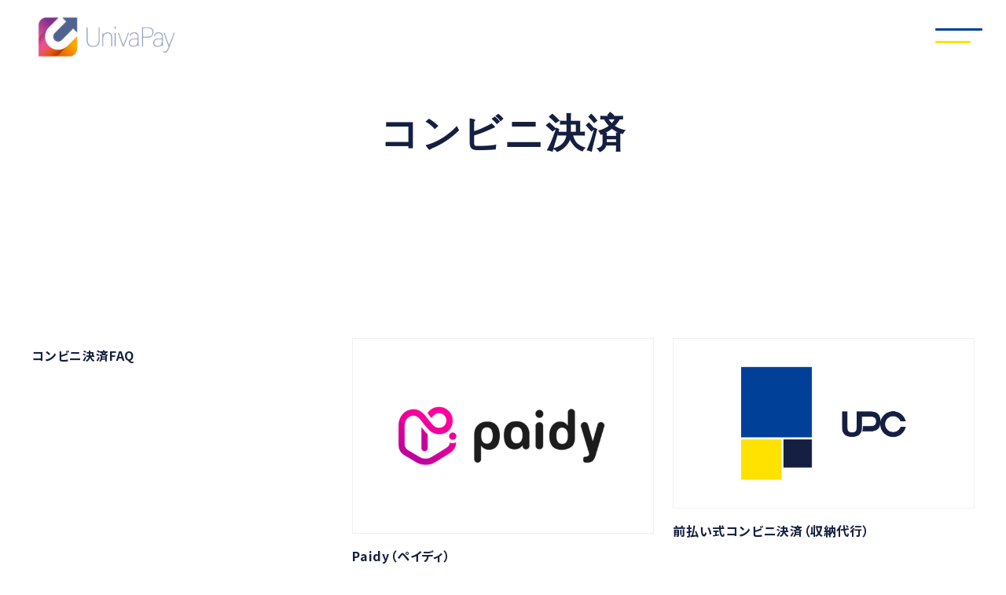

--- FILE ---
content_type: text/html; charset=UTF-8
request_url: https://univapay.com/category/service/cvs/
body_size: 8467
content:
<!DOCTYPE html>
<html lang="ja">
<head prefix="og: http://ogp.me/ns# fb: http://ogp.me/ns/fb# website: http://ogp.me/ns/website#">
	<!-- Google Tag Manager -->
<script>(function(w,d,s,l,i){w[l]=w[l]||[];w[l].push({'gtm.start':
new Date().getTime(),event:'gtm.js'});var f=d.getElementsByTagName(s)[0],
j=d.createElement(s),dl=l!='dataLayer'?'&l='+l:'';j.async=true;j.src=
'https://www.googletagmanager.com/gtm.js?id='+i+dl;f.parentNode.insertBefore(j,f);
})(window,document,'script','dataLayer','GTM-PJKN482');</script>
<!-- End Google Tag Manager -->
<meta charset="utf-8">
<meta name="viewport" content="width=device-width, initial-scale=1">

	<!-- This site is optimized with the Yoast SEO plugin v23.2 - https://yoast.com/wordpress/plugins/seo/ -->
	<title>コンビニ決済 | UnivaPay</title>
	<meta name="description" content="あなたのビジネスに合わせて、Univapayが力になれること UnivaPayの強み 海外インバウンド客や 越境EC向けのサービスが充実 UnivaPayなら、訪日外国人観光客の多い中国、韓国はもちろん ASEANなどのアジア諸国で使われている多彩な決済を 一気にご導入いただけます。" />
	<meta name="robots" content="index, follow, max-snippet:-1, max-image-preview:large, max-video-preview:-1" />
	<link rel="canonical" href="https://dev-corp.upc-app.com/category/service/cvs/" />
	<meta property="og:locale" content="ja_JP" />
	<meta property="og:type" content="article" />
	<meta property="og:title" content="コンビニ決済 | UnivaPay" />
	<meta property="og:description" content="あなたのビジネスに合わせて、Univapayが力になれること UnivaPayの強み 海外インバウンド客や 越境EC向けのサービスが充実 UnivaPayなら、訪日外国人観光客の多い中国、韓国はもちろん ASEANなどのアジア諸国で使われている多彩な決済を 一気にご導入いただけます。" />
	<meta property="og:url" content="https://dev-corp.upc-app.com/category/service/cvs/" />
	<meta property="og:site_name" content="UnivaPay" />
	<meta name="twitter:card" content="summary_large_image" />
	<meta name="twitter:site" content="@UnivaPay2015" />
	<script type="application/ld+json" class="yoast-schema-graph">{"@context":"https://schema.org","@graph":[{"@type":"CollectionPage","@id":"https://dev-corp.upc-app.com/category/service/cvs/","url":"https://dev-corp.upc-app.com/category/service/cvs/","name":"コンビニ決済 | UnivaPay","isPartOf":{"@id":"https://univapay.com/#website"},"description":"あなたのビジネスに合わせて、Univapayが力になれること UnivaPayの強み 海外インバウンド客や 越境EC向けのサービスが充実 UnivaPayなら、訪日外国人観光客の多い中国、韓国はもちろん ASEANなどのアジア諸国で使われている多彩な決済を 一気にご導入いただけます。","breadcrumb":{"@id":"https://dev-corp.upc-app.com/category/service/cvs/#breadcrumb"},"inLanguage":"ja"},{"@type":"BreadcrumbList","@id":"https://dev-corp.upc-app.com/category/service/cvs/#breadcrumb","itemListElement":[{"@type":"ListItem","position":1,"name":"ホーム","item":"https://univapay.com/"},{"@type":"ListItem","position":2,"name":"決済サービス一覧","item":"https://univapay.com/category/service/"},{"@type":"ListItem","position":3,"name":"コンビニ決済"}]},{"@type":"WebSite","@id":"https://univapay.com/#website","url":"https://univapay.com/","name":"UnivaPay","description":"あなたのビジネスに合わせて、Univapayが力になれること UnivaPayの強み 海外インバウンド客や 越境EC向けのサービスが充実 UnivaPayなら、訪日外国人観光客の多い中国、韓国はもちろん ASEANなどのアジア諸国で使われている多彩な決済を 一気にご導入いただけます。","publisher":{"@id":"https://univapay.com/#organization"},"potentialAction":[{"@type":"SearchAction","target":{"@type":"EntryPoint","urlTemplate":"https://univapay.com/?s={search_term_string}"},"query-input":"required name=search_term_string"}],"inLanguage":"ja"},{"@type":"Organization","@id":"https://univapay.com/#organization","name":"UnivaPay","url":"https://univapay.com/","logo":{"@type":"ImageObject","inLanguage":"ja","@id":"https://univapay.com/#/schema/logo/image/","url":"https://univapay.com/wp-content/uploads/2020/08/UNIVAPAY.png","contentUrl":"https://univapay.com/wp-content/uploads/2020/08/UNIVAPAY.png","width":129,"height":129,"caption":"UnivaPay"},"image":{"@id":"https://univapay.com/#/schema/logo/image/"},"sameAs":["https://www.facebook.com/UnivaPay","https://x.com/UnivaPay2015","https://x.com/UnivaPay_Online"]}]}</script>
	<!-- / Yoast SEO plugin. -->


<link rel='dns-prefetch' href='//static.addtoany.com' />
<link rel='stylesheet' id='wp-block-library-css' href='https://univapay.com/wp-includes/css/dist/block-library/style.min.css?ver=6.4.2' type='text/css' media='all' />
<style id='classic-theme-styles-inline-css' type='text/css'>
/*! This file is auto-generated */
.wp-block-button__link{color:#fff;background-color:#32373c;border-radius:9999px;box-shadow:none;text-decoration:none;padding:calc(.667em + 2px) calc(1.333em + 2px);font-size:1.125em}.wp-block-file__button{background:#32373c;color:#fff;text-decoration:none}
</style>
<link rel='stylesheet' id='addtoany-css' href='https://univapay.com/wp-content/plugins/add-to-any/addtoany.min.css?ver=1.16' type='text/css' media='all' />
<style id='addtoany-inline-css' type='text/css'>
.addtoany_content .addtoany_list { justify-content:center!important; }
.a2a_svg { border-radius: 50% !important;padding: 5px!important; }
.addtoany_content{margin-bottom:min(13vw,100px)!important;}
</style>
<script type="text/javascript" id="addtoany-core-js-before">
/* <![CDATA[ */
window.a2a_config=window.a2a_config||{};a2a_config.callbacks=[];a2a_config.overlays=[];a2a_config.templates={};a2a_localize = {
	Share: "共有",
	Save: "ブックマーク",
	Subscribe: "購読",
	Email: "メール",
	Bookmark: "ブックマーク",
	ShowAll: "すべて表示する",
	ShowLess: "小さく表示する",
	FindServices: "サービスを探す",
	FindAnyServiceToAddTo: "追加するサービスを今すぐ探す",
	PoweredBy: "Powered by",
	ShareViaEmail: "メールでシェアする",
	SubscribeViaEmail: "メールで購読する",
	BookmarkInYourBrowser: "ブラウザにブックマーク",
	BookmarkInstructions: "このページをブックマークするには、 Ctrl+D または \u2318+D を押下。",
	AddToYourFavorites: "お気に入りに追加",
	SendFromWebOrProgram: "任意のメールアドレスまたはメールプログラムから送信",
	EmailProgram: "メールプログラム",
	More: "詳細&#8230;",
	ThanksForSharing: "共有ありがとうございます !",
	ThanksForFollowing: "フォローありがとうございます !"
};
/* ]]> */
</script>
<script type="text/javascript" defer src="https://static.addtoany.com/menu/page.js" id="addtoany-core-js"></script>
<script type="text/javascript" src="https://univapay.com/wp-includes/js/jquery/jquery.min.js?ver=3.7.1" id="jquery-core-js"></script>
<script type="text/javascript" src="https://univapay.com/wp-includes/js/jquery/jquery-migrate.min.js?ver=3.4.1" id="jquery-migrate-js"></script>
<script type="text/javascript" defer src="https://univapay.com/wp-content/plugins/add-to-any/addtoany.min.js?ver=1.1" id="addtoany-jquery-js"></script>
<link rel="https://api.w.org/" href="https://univapay.com/wp-json/" /><link rel="alternate" type="application/json" href="https://univapay.com/wp-json/wp/v2/categories/11" /><link rel="icon" href="https://univapay.com/wp-content/uploads/2019/08/favicon.ico" sizes="32x32" />
<link rel="icon" href="https://univapay.com/wp-content/uploads/2019/08/favicon.ico" sizes="192x192" />
<link rel="apple-touch-icon" href="https://univapay.com/wp-content/uploads/2019/08/favicon.ico" />
<meta name="msapplication-TileImage" content="https://univapay.com/wp-content/uploads/2019/08/favicon.ico" />
		<style type="text/css" id="wp-custom-css">
			  .top h2 {
    line-height: 1.4 !important;
  }

  .top .hero-area .txt-area {
    height: auto !important;
    margin-top: 100px;
  }
  @media screen and (max-width: 780px) {
    .top .hero-area .txt-area {
      margin-top: 30vw !important;
    }
  }

  .top .hero-area .txt-area p {
    line-height: 1.8 !important;
  }

  .top .hero-area .txt-area h2.title {
    margin-bottom: min(4vw, 30px) !important;
  }

  .top .hero-area .txt-area .cv-btn {
    margin-top: min(8vw, 30px) !important;
  }

  .top .hero-area .fv-slider {
    width: 50% !important;
  }
  @media screen and (max-width: 780px) {
    .top .hero-area .fv-slider {
      width: 65% !important;
      right: 0 !important;
      left: auto !important;
    }
  }
/* 全ページ共通：ヘッダー被り防止と高さ調整 */

/* PC・タブレット等の通常表示 */
.hero-area .txt-area {
    /* 以前のコードにあった高さ自動調整も含めています */
    height: auto !important;
    margin-top: 100px; /* 必要に応じて調整してください */
}

/* スマートフォン表示（780px以下） */
@media screen and (max-width: 780px) {
    /* コンテナ、インナー、テキストエリアすべての高さ固定を解除 */
    .hero-area,
    .hero-area .inner,
    .hero-area .txt-area {
        height: auto !important;
        min-height: auto !important;
    }

    .hero-area .txt-area {
        /* ヘッダー被りを避けるための上余白 */
        margin-top: 30vw !important;
        /* 下の要素（カテゴリ）との間隔を確保 */
        margin-bottom: 50px !important;
    }

    /* 親要素自体の下側にも余白を持たせて、確実に領域を確保する */
    .hero-area {
        padding-bottom: 50px !important;
    }
}		</style>
		<link rel="preconnect" href="https://fonts.googleapis.com">
<link rel="preconnect" href="https://fonts.gstatic.com" crossorigin>
<link href="https://fonts.googleapis.com/css2?family=Noto+Sans+JP:wght@400;700&family=Roboto:wght@300;700&display=swap" rel="stylesheet">
<link href="https://cdn.jsdelivr.net/npm/bootstrap@5.3.0/dist/css/bootstrap.min.css" rel="stylesheet" integrity="sha384-9ndCyUaIbzAi2FUVXJi0CjmCapSmO7SnpJef0486qhLnuZ2cdeRhO02iuK6FUUVM" crossorigin="anonymous">
<link rel ="stylesheet" href="https://univapay.com/wp-content/themes/univapay_v4/assets/css/app.css">
<link rel="stylesheet" href="https://univapay.com/wp-content/themes/univapay_v4/assets/css/common.css">
  <link rel="stylesheet" href="https://univapay.com/wp-content/themes/univapay_v4/assets/css/style.css">
<script defer src="https://univapay.com/wp-content/themes/univapay_v4/assets/js/app.js"></script></head>

<body class="">
<!-- Google Tag Manager (noscript) -->
<noscript><iframe src="https://www.googletagmanager.com/ns.html?id=GTM-PJKN482"
height="0" width="0" style="display:none;visibility:hidden"></iframe></noscript>
<!-- End Google Tag Manager (noscript) -->
<header class="header">
    <div class="inner">
        
        <!-- ロゴ -->
        <h1 class="logo">
            <a href="https://univapay.com" title="UnivaPay" class="hv">
                <img src="https://univapay.com/wp-content/uploads/2025/12/UnivaPay_logos.png" alt="UnivaPay">
            </a>
        </h1>

        <!-- グローバルナビゲーション -->
        <nav class="gnav">
            <div class="toback"><i class="fa-solid fa-arrow-left"></i>Back</div>
            
            <div class="gnav_inner">
                <ul>
                    <!-- 1. UnivaPayの強み (旧: UnivaPayの特色) -->
                    <li class="parent-item">
                        <span class="txt"></span>
                        <a class="txt" href="https://univapay.com/advantage/">UnivaPayの強み</a>
                        <span class="txt"></span>
                        
                        <div class="child-nav">
                            <div class="child-nav-list">
                                <ul>
                                    <li><a href="https://univapay.com/advantage/">UnivaPayの特色</a></li>
                                    <li><a href="https://univapay.com/partner/content-biz-reasons/" target="_blank">コンテンツビジネスに<br>選ばれるわけ</a></li>
                                    <li><a href="https://univapay.com/account-suspension/">凍結リスクゼロの<br>決済アカウント</a></li>
                                </ul>
                            </div>
                        </div>
                    </li>

                    <!-- 2. 決済サービス -->
                    <li class="parent-item">
                        <span class="txt"></span>
                        <a class="txt" href="https://univapay.com/advantage/">決済サービス</a>
                        <span class="txt"></span>
                        
                        <div class="child-nav">
                            <div class="child-nav-list child-nav-list_l">
                                <ul>
                                    <!-- オンライン決済 -->
                                    <li class="child-item js_accordion">
                                        <a href="https://univapay.com/online-payment-service/" class="arrow_b">オンライン決済サービス</a>
                                        <span class="js_accordion_openbar"></span>
                                        <div class="grand-nav js_accordion_content">
                                            <div class="grand-nav-list">
                                                <ul>
                                                    <li><a href="https://univapay.com/service/credit/">クレジット決済</a></li>
                                                    <li><a href="https://univapay.com/service/koufuri/">口座振替</a></li>
                                                    <li><a href="https://univapay.com/service/bank/">銀行振込</a></li>
                                                    <li><a href="https://univapay.com/service/cvs/">Paidy/コンビニ決済</a></li>
                                                    <li><a href="https://univapay.com/service/paypay-online/">PayPay Online</a></li>
                                                    <li><a href="https://univapay.com/service/dbarai-online/">d払いオンライン</a></li>
                                                    <li><a href="https://univapay.com/service/alipay/alipay-online/">Alipay＋オンライン</a></li>
                                                    <li><a href="https://univapay.com/service/wechat/wechat-online/">WeChatPayオンライン</a></li>
                                                    <li><a href="https://univapay.com/service/univapay-storeapp/">UnivaPay StoreApp</a></li>
                                                </ul>
                                            </div>
                                        </div>
                                    </li>

                                    <!-- 店舗向け決済 -->
                                    <li class="child-item js_accordion">
                                        <a href="https://univapay.com/instore-service/" class="arrow_b">店舗向け決済サービス</a>
                                        <span class="js_accordion_openbar"></span>
                                        <div class="grand-nav js_accordion_content">
                                            <div class="grand-nav-list">
                                                <ul>
                                                    <li><a href="https://univapay.com/service/credit/">クレジット決済</a></li>
                                                    <li><a href="https://univapay.com/service/paypay/">PayPay対面</a></li>
                                                    <li><a href="https://univapay.com/service/dbarai/">d払い</a></li>
                                                    <li><a href="https://univapay.com/service/aupay/">auPAY</a></li>
                                                    <li><a href="https://univapay.com/service/rakuten-pay/">楽天Pay</a></li>
                                                    <li><a href="https://univapay.com/service/merupay/">メルペイ</a></li>
                                                    <li><a href="https://univapay.com/service/ginkopay/">銀行Pay</a></li>
                                                    <li><a href="https://univapay.com/service/aeon-pay/">AEON Pay</a></li>
                                                    <li><a href="https://univapay.com/service/alipay/alipay-shop/">Alipay＋</a></li>
                                                    <li><a href="https://univapay.com/service/wechat/wechat-shop/">WeChat Pay</a></li>
                                                    <li><a href="https://univapay.com/service/jkopay/">JKOPAY</a></li>
                                                    <li><a href="https://univapay.com/service/univapay-storeapp/">UnivaPay StoreApp</a></li>
                                                </ul>
                                            </div>
                                        </div>
                                    </li>

                                    <!-- 決済機能 -->
                                    <li class="child-item js_accordion">
                                        <a href="https://univapay.com/korea/" class="arrow_b">決済機能</a>
                                        <span class="js_accordion_openbar"></span>
                                        <div class="grand-nav js_accordion_content">
                                            <div class="grand-nav-list">
                                                <ul>
                                                    <li><a href="https://univapay.com/service/credit/pay-as-you-go/">都度課金</a></li>
                                                    <li><a href="https://univapay.com/service/credit/subscriptions/">定期課金（サブスクリプション）</a></li>
                                                    <li><a href="https://univapay.com/service/credit/csv-payment/">従量課金（CSV課金）</a></li>
                                                    <li><a href="https://univapay.com/service/credit/installment-payment/">分割決済</a></li>
                                                    <li><a href="https://univapay.com/service/credit/link-type/">メールリンク決済</a></li>
                                                    <li><a href="https://univapay.com/service/credit/inline-checkout/">インラインフォーム決済</a></li>
                                                    <li><a href="https://univapay.com/service/credit/payment-widget/">ウィジェット決済</a></li>
                                                    <li><a href="https://univapay.com/service/credit/call-center/">コールセンター決済</a></li>
                                                    <li><a href="https://univapay.com/service/credit-function/3d-secure/">3Dセキュア</a></li>
                                                </ul>
                                            </div>
                                        </div>
                                    </li>
                                </ul>
                            </div>
                        </div>
                    </li>

                    <!-- 3. ソリューション -->
                    <li class="parent-item">
                        <span class="txt"></span>
                        <a class="txt" href="https://univapay.com/advantage/">ソリューション</a>
                        <span class="txt"></span>
                        
                        <div class="child-nav">
                            <div class="child-nav-list child-nav-list_l">
                                <ul>
                                    <!-- オンラインソリューション -->
                                    <li class="child-item js_accordion">
                                        <a href="https://univapay.com/service/" class="arrow_b">オンライン決済ソリューション</a>
                                        <span class="js_accordion_openbar"></span>
                                        <div class="grand-nav js_accordion_content">
                                            <div class="grand-nav-list">
                                                <ul>
                                                    <li><a href="https://univapay.com/solution/online-payment-platform/">決済プラットフォーム</a></li>
                                                    <li><a href="https://univapay.com/solution/payment-methods/">決済方式</a></li>
                                                    <li><a href="https://univapay.com/payment-gateway/">オンライン決済ゲートウェイ</a></li>
                                                    <li><a href="https://docs.univapay.com/" target="_blank">開発者向け｜開発ドキュメント</a></li>
                                                    <li><a href="https://docs.univapay.com/docs/api/" target="_blank">開発者向け｜APIリファレンス</a></li>
                                                    <li><a href="https://github.com/univapay" target="_blank">開発者向け｜多言語対応SDK</a></li>
                                                    <li><a href="https://univapay.com/easy-link-payment/">簡単導入｜中国リンク決済</a></li>
                                                    <!-- 「コンテンツビジネスに選ばれるわけ」はここから削除し、上に移動しました -->
                                                    <li><a href="https://univapay.com/partner/product/">連携プラットフォーム紹介</a></li>
													                                                    <li><a href="https://univapay.com/form-demo/">デモアカウント申請</a></li>
                                                </ul>
                                            </div>
                                        </div>
                                    </li>

                                    <!-- 店舗向けソリューション -->
                                    <li class="child-item js_accordion">
                                        <a href="https://univapay.com/china/" class="arrow_b">店舗向け決済ソリューション</a>
                                        <span class="js_accordion_openbar"></span>
                                        <div class="grand-nav js_accordion_content">
                                            <div class="grand-nav-list">
                                                <ul>
                                                    <li><a href="https://univapay.com/service/univapay-storeapp/">UnivaPay StoreApp</a></li>
                                                    <li><a href="https://univapay.com/solution/payment-methods/#QR">決済方式</a></li>
                                                    <li><a href="https://univapay.com/solution/tms-console/">TMS QR決済ゲートウェイ</a></li>
                                                    <li><a href="https://univapay.com/qr-api-guide/" target="_blank">開発者向け｜開発ドキュメント</a></li>
                                                    <li><a href="https://univapay.com/qr-api-spec/" target="_blank">開発者向け｜APIリファレンス</a></li>
                                                    <li><a href="https://univapay.com/inboundpay/" target="_blank">簡単導入｜インバウンドPay</a></li>
                                                    <li><a href="https://univapay.com/partner/product/" target="_blank">連携するPOS・自動精算機紹介</a></li>
													                                                    <li><a href="https://univapay.com/form-demo/" target="_blank">デモアカウント申請</a></li>
                                                </ul>
                                            </div>
                                        </div>
                                    </li>

                                    <!-- その他ソリューション -->
                                    <li class="child-item js_accordion">
                                        <a href="https://univapay.com/korea/" class="arrow_b">その他ソリューション</a>
                                        <span class="js_accordion_openbar"></span>
                                        <div class="grand-nav js_accordion_content">
                                            <div class="grand-nav-list">
                                                <ul>
                                                    <li><a href="https://univapay.com/service/miniapp/">WeChat｜ミニプログラム</a></li>
                                                    <li><a href="https://cocofuru.jp/">ココふる</a></li>
                                                </ul>
                                            </div>
                                        </div>
                                    </li>
                                </ul>
                            </div>
                        </div>
                    </li>

                    <!-- 4. 導入サポート -->
                    <li class="parent-item">
                        <a class="txt" href="https://univapay.com/support-portal/">導入サポート</a>
                        <span class="txt"></span>
                        <div class="child-nav">
                            <div class="child-nav-list">
                                <h3>サポートコンテンツ</h3>
                                <ul>
                                    <li><a href="https://blog.univapay.com/" target="_blank">ブログ「EC/実店舗向け」</a></li>
                                    <li><a href="https://univapay.com/column/">コラム「Up College」</a></li>
                                    <li><a href="https://univapay.com/support/security/">セキュリティ</a></li>
                                    <li><a href="https://univapay.com/support-faq/">よくある質問</a></li>
                                </ul>
                            </div>
                        </div>
                    </li>

                    <!-- 5. パートナー制度 -->
                    <li class="parent-item">
                        <a class="txt" href="https://univapay.com/support-portal/">パートナー制度</a>
                        <span class="txt"></span>
                        <div class="child-nav">
                            <div class="child-nav-list">
                                <h3>パートナーコンテンツ</h3>
                                <ul>
                                    <li><a href="https://univapay.com/partner/">パートナー制度</a></li>
                                    <li><a href="https://univapay.com/interview/">協業事例</a></li>
                                    <li><a href="https://univapay.com/partner/partnership/">パートナーシップモデル</a></li>
                                </ul>
                            </div>
                        </div>
                    </li>

                </ul>

                <!-- アクションボタン -->
                <ul class="btn-nav">
                    <li class="contact-btn">
                        <a href="https://univapay.com/contact/">お問い合わせ</a>
                    </li>
                    <li class="download-btn">
                        <a href="https://univapay.com/downloadables/">資料ダウンロード</a>
                    </li>
                </ul>

            </div><!-- /.gnav_inner -->
        </nav>
        
        <div class="nav_switch"></div>
    </div><!-- /.inner -->
</header>

<!-- パンくずリスト -->
    
<main>

<article class="archive -pattern-col -pattern-column">
	<section class="hero-area container">
		<div class="inner row align-items-center">
			<div class="txt-area col text-center">
				<h1 class="enfont">コンビニ決済</h1>
			</div>
		</div>
	</section>

	<section class="archive-list-area">
		<div class="container-fluid">
			<div class="inner">
				<div class="list-area">
											<ul class="row">
															<li class="col-6 col-md-4">
									<a href="https://univapay.com/service/cvs/cvs-faq/">
																														<h2 class="list-title">コンビニ決済FAQ</h2>
									</a>
								</li>
															<li class="col-6 col-md-4">
									<a href="https://univapay.com/service/cvs/paidy/">
																					<figure>
												<img width="1190" height="768" src="https://univapay.com/wp-content/uploads/2023/03/コラム_paidy.png" class="attachment-full size-full wp-post-image" alt="paydy_logo" decoding="async" fetchpriority="high" srcset="https://univapay.com/wp-content/uploads/2023/03/コラム_paidy.png 1190w, https://univapay.com/wp-content/uploads/2023/03/コラム_paidy-768x496.png 768w, https://univapay.com/wp-content/uploads/2023/03/コラム_paidy-1000x645.png 1000w" sizes="(max-width: 1190px) 100vw, 1190px" />											</figure>
																														<h2 class="list-title">Paidy（ペイディ）</h2>
									</a>
								</li>
															<li class="col-6 col-md-4">
									<a href="https://univapay.com/service/cvs/payinadvance/">
																					<figure>
												<img width="1200" height="675" src="https://univapay.com/wp-content/uploads/2024/07/ogp.png" class="attachment-full size-full wp-post-image" alt="upc_logo" decoding="async" srcset="https://univapay.com/wp-content/uploads/2024/07/ogp.png 1200w, https://univapay.com/wp-content/uploads/2024/07/ogp-768x432.png 768w, https://univapay.com/wp-content/uploads/2024/07/ogp-1000x563.png 1000w" sizes="(max-width: 1200px) 100vw, 1200px" />											</figure>
																														<h2 class="list-title">前払い式コンビニ決済（収納代行）</h2>
									</a>
								</li>
															<li class="col-6 col-md-4">
									<a href="https://univapay.com/service/pay-easy/">
																					<figure>
												<img width="1190" height="768" src="https://univapay.com/wp-content/uploads/2019/03/pay-easy_i.png" class="attachment-full size-full wp-post-image" alt="" decoding="async" srcset="https://univapay.com/wp-content/uploads/2019/03/pay-easy_i.png 1190w, https://univapay.com/wp-content/uploads/2019/03/pay-easy_i-768x496.png 768w, https://univapay.com/wp-content/uploads/2019/03/pay-easy_i-1000x645.png 1000w" sizes="(max-width: 1190px) 100vw, 1190px" />											</figure>
																														<h2 class="list-title">Pay-easy</h2>
									</a>
								</li>
															<li class="col-6 col-md-4">
									<a href="https://univapay.com/service/cvs/">
																					<figure>
												<img width="1200" height="675" src="https://univapay.com/wp-content/uploads/2024/07/ogp.png" class="attachment-full size-full wp-post-image" alt="upc_logo" decoding="async" loading="lazy" srcset="https://univapay.com/wp-content/uploads/2024/07/ogp.png 1200w, https://univapay.com/wp-content/uploads/2024/07/ogp-768x432.png 768w, https://univapay.com/wp-content/uploads/2024/07/ogp-1000x563.png 1000w" sizes="(max-width: 1200px) 100vw, 1200px" />											</figure>
																														<h2 class="list-title">コンビニ決済 各種方式の手数料やメリット</h2>
									</a>
								</li>
													</ul>
														</div>
			</div>
		</div>
	</section>

	<div class="cv-area grade-yellow pad mt-130">
	<div class="container">
	
  <div class="txt30-btn cv-btn cv-btn-area cv-btn-area_m justify-content-center">
	  

			
    <div class="col-6 btn-border-navy-block w420">
      <a class="btn fw-bold btn-border-primary" href="https://univapay.com/contact/">お問い合わせ</a>
    </div>
  </div>
</div>	</div>
</article>


</main><!-- /main container -->

<!-- トップへ戻るボタン -->
<div class="to_top">
    <a href="#" aria-label="ページトップへ戻る">
        <i class="fa-solid fa-arrow-up"></i>
    </a>
</div>

<footer class="site-footer">
    <div class="footer-container">
        <nav class="footer-nav">
            
            <!-- 決済サービス -->
            <div class="footer-column">
                <h3 class="footer-heading">決済サービス</h3>
                <ul class="footer-links">
                    <li><a href="https://univapay.com/online-payment-service/">オンライン決済サービス</a></li>
                    <li><a href="https://univapay.com/instore-service/">店舗向け決済サービス</a></li>
                </ul>
                <h4 class="footer-subheading">決済機能</h4>
                <ul class="footer-links">
                    <li><a href="https://univapay.com/service/credit/pay-as-you-go/">都度課金</a></li>
                    <li><a href="https://univapay.com/service/credit/subscriptions/">定期課金（サブスク）</a></li>
                    <li><a href="https://univapay.com/service/credit/csv-payment/">従量課金（CSV）</a></li>
                    <li><a href="https://univapay.com/service/credit/installment-payment/">分割決済</a></li>
                    <li><a href="https://univapay.com/service/credit/link-type/">メールリンク決済</a></li>
                    <li><a href="https://univapay.com/service/credit/inline-checkout/">インラインフォーム</a></li>
                    <li><a href="https://univapay.com/service/credit/payment-widget/">ウィジェット決済</a></li>
                    <li><a href="https://univapay.com/service/credit/call-center/">コールセンター決済</a></li>
                    <li><a href="https://univapay.com/service/credit-function/3d-secure/">3Dセキュア</a></li>
                </ul>
            </div>

            <!-- ソリューション（幅広セクション） -->
            <div class="footer-column solution-section">
                <h3 class="footer-heading">ソリューション</h3>
                <div class="solution-grid">
                    <div class="solution-item">
                        <h4 class="footer-subheading">オンライン決済</h4>
                        <ul class="footer-links">
                            <li><a href="https://univapay.com/solution/online-payment-platform/">決済プラットフォーム</a></li>
                            <li><a href="https://univapay.com/solution/payment-methods/">決済方式</a></li>
                            <li><a href="https://univapay.com/payment-gateway/">ゲートウェイ</a></li>
                            <li><a href="https://docs.univapay.com/" target="_blank" rel="noopener">開発ドキュメント</a></li>
                            <li><a href="https://docs.univapay.com/docs/api/" target="_blank" rel="noopener">APIリファレンス</a></li>
                            <li><a href="https://github.com/univapay" target="_blank" rel="noopener">多言語対応SDK</a></li>
                            <li><a href="https://univapay.com/easy-link-payment/" target="_blank" rel="noopener">中国リンク決済</a></li>
                            <li><a href="/partner/content-biz-reasons/" target="_blank" rel="noopener">コンテンツビジネス</a></li>
                            <li><a href="https://univapay.com/partner/product/">連携プラットフォーム</a></li>
                        </ul>
                    </div>

                    <div class="solution-item">
                        <h4 class="footer-subheading">店舗向け決済</h4>
                        <ul class="footer-links">
                            <li><a href="https://univapay.com/service/univapay-storeapp/">UnivaPay StoreApp</a></li>
                            <li><a href="https://univapay.com/solution/payment-methods/#QR">決済方式</a></li>
                            <li><a href="https://univapay.com/solution/tms-console/">TMS QRゲートウェイ</a></li>
                            <li><a href="https://univapay.com/qr-api-guide/" target="_blank" rel="noopener">開発ドキュメント</a></li>
                            <li><a href="https://univapay.com/qr-api-spec/" target="_blank" rel="noopener">APIリファレンス</a></li>
                            <li><a href="https://univapay.com/inboundpay/" target="_blank" rel="noopener">インバウンドPay</a></li>
                            <li><a href="https://univapay.com/partner/product/">連携POS・精算機</a></li>
                        </ul>
                    </div>
                </div>

                <div class="solution-footer">
                    <h4 class="footer-subheading">その他</h4>
                    <ul class="footer-links inline-links">
                        <li><a href="https://univapay.com/service/miniapp/">WeChatミニプログラム</a></li>
                        <li><a href="https://cocofuru.jp/" target="_blank" rel="noopener">ココふる</a></li>
                    </ul>
                </div>
            </div>

            <!-- サポート & パートナー -->
            <div class="footer-column">
                <div class="footer-group">
                    <h3 class="footer-heading">導入サポート</h3>
                    <ul class="footer-links">
                        <li><a href="https://blog.univapay.com/" target="_blank" rel="noopener">ブログ（EC/店舗）</a></li>
                        <li><a href="https://univapay.com/column/">コラム UP College</a></li>
                        <li><a href="https://univapay.com/support/security/">セキュリティ</a></li>
                        <li><a href="https://univapay.com/support-faq/">よくある質問</a></li>
                    </ul>
                </div>

                <div class="footer-group" style="margin-top: 40px;">
                    <h3 class="footer-heading">パートナー制度</h3>
                    <ul class="footer-links">
                        <li><a href="https://univapay.com/partner/">パートナー制度</a></li>
                        <li><a href="https://univapay.com/interview/">協業事例</a></li>
                        <li><a href="https://univapay.com/partner/partnership/">パートナーモデル</a></li>
                    </ul>
                </div>
            </div>

            <!-- 会社情報 -->
            <div class="footer-column">
                <h3 class="footer-heading">会社情報</h3>
                <ul class="footer-links">
                    <li><a href="https://univapaycast.com/company/" target="_blank" rel="noopener">企業情報</a></li>
                    <li><a href="https://univapay.com/notice/">お知らせ</a></li>
                    <li><a href="https://univapaycast.com/privacy/" target="_blank" rel="noopener">プライバシーポリシー</a></li>
                    <li><a href="https://univapaycast.com/handling/" target="_blank" rel="noopener">個人情報の取扱</a></li>
                    <li><a href="https://univapaycast.com/against-asfs/" target="_blank" rel="noopener">反社に対する基本方針</a></li>
                    <li><a href="https://univapay.com/yakkan/">規約</a></li>
                    <li><a href="https://univapay.com/sitemap/">サイトマップ</a></li>
                </ul>
            </div>

        </nav>
        <div class="footer-bottom">
            <p class="copyright">&copy; UNIVA Paycast Limited. All Rights Reserved.</p>
        </div>
    </div>
</footer>

<style>
/* フッター全体のスタイル */
.site-footer {
    padding: 80px 0 40px;
    border-top: 1px solid #eee;
}

.footer-container {
    max-width: 1240px;
    margin: 0 auto;
    padding: 0 40px;
}

/* ナビゲーションレイアウト */
.footer-nav {
    display: flex;
    justify-content: space-between;
    gap: 40px;
    flex-wrap: nowrap;
}

/* 各カラムの基本設定 */
.footer-column {
    flex: 1;
    min-width: 0;
}

/* ソリューションセクションのみ幅を広くする */
.solution-section {
    flex: 2.2;
}

/* 見出しスタイル（下線あり） */
.footer-heading {
    font-size: 16px;
    font-weight: 700;
    margin-bottom: 24px;
    position: relative;
    padding-bottom: 8px;
    border-bottom: 2px solid #fff; /* 下線色を白に変更 */
    display: inline-block;
}

.footer-subheading {
    font-size: 14px;
    font-weight: 700;
    margin-bottom: 15px;
}

/* リンク集スタイル */
.footer-links {
    list-style: none;
    padding: 0;
    margin: 0 0 20px;
}

.footer-links li {
    margin-bottom: 10px;
    line-height: 1.5;
}

.footer-links a {
    text-decoration: none;
    color: inherit;
    font-size: 13px;
}

.footer-links a:hover {
    text-decoration: underline;
}

/* ソリューション内のグリッド */
.solution-grid {
    display: flex;
    gap: 30px;
}

.solution-item {
    flex: 1;
}

/* その他項目の横並び設定 */
.inline-links {
    display: flex;
    gap: 20px;
}

/* コピーライトエリア */
.footer-bottom {
    margin-top: 60px;
    padding-top: 30px;
    border-top: 1px solid #eee;
    text-align: center;
}

.copyright {
    font-size: 12px;
}

/* レスポンシブ対応 */
@media (max-width: 1100px) {
    .footer-nav {
        flex-wrap: wrap;
        gap: 40px 20px;
    }
    .footer-column {
        flex: 0 0 calc(50% - 20px);
    }
    .solution-section {
        flex: 0 0 100%;
        order: -1;
    }
}

@media (max-width: 640px) {
    .site-footer {
        padding: 50px 0 30px;
    }
    .footer-container {
        padding: 0 20px;
    }
    .footer-column {
        flex: 0 0 100%;
    }
    .solution-grid {
        flex-direction: column;
        gap: 0;
    }
    .inline-links {
        flex-direction: column;
        gap: 10px;
    }
}
</style>

<script type="text/javascript" src="https://univapay.com/wp-content/plugins/table-of-contents-plus/front.min.js?ver=2406" id="toc-front-js"></script>
</body>
</html>

--- FILE ---
content_type: text/css
request_url: https://univapay.com/wp-content/themes/univapay_v4/assets/css/style.css
body_size: 6564
content:
@charset "UTF-8";
/*----------------------------------------


section


----------------------------------------*/
article {
  overflow: hidden;
  position: relative;
}
@media screen and (max-width: 780px) {
  article .inner {
    width: 100%;
  }
}
article .title {
  font-size: clamp(1.25rem, 3.90625vw, 2.5rem);
  margin-bottom: min(6vw, 70px);
}
article .sub-title {
  font-size: clamp(1.125rem, 2.6041666667vw, 1.5rem);
}

.cv-area.pad {
  padding: min(7vw, 70px) 0;
}
@media screen and (max-width: 780px) {
  .cv-area.pad {
    padding: 10vw 0;
  }
}

/*----------------------------------------


.page


----------------------------------------*/
.page h1,
.page h2,
.page h3,
.page h4,
.page h5,
.page h6 {
  font-weight: 700;
  line-height: 1.6;
}
.page .div-pad {
  padding: min(8vw, 90px) 0;
}
@media screen and (max-width: 780px) {
  .page .div-pad {
    padding: 13vw 0;
  }
}
.page .sec-pad {
  padding: min(15vw, 150px) 0;
}
.page .sec-pad_t {
  padding-top: min(15vw, 150px);
}

/*----------------------------------------


table


----------------------------------------*/
.is-style-headLineColumn thead {
  border-bottom: 2px solid #004098;
}
.is-style-headLineColumn thead th {
  text-align: center;
  color: #004098;
}
.is-style-headLineColumn td,
.is-style-headLineColumn th {
  border: none;
  padding: 1em;
}
.is-style-headLineColumn td {
  border-bottom: 1px solid #ddd;
}

.is-style-headBgColumn thead {
  background: #004098;
  color: #fff;
}
.is-style-headBgColumn thead th {
  text-align: center;
}
.is-style-headBgColumn td,
.is-style-headBgColumn th {
  border: 1px solid #ddd;
  padding: 1em;
}

.cv-btn-area {
  display: flex;
  gap: min(1.5vw, 20px);
}
.cv-btn-area_s p {
  font-size: clamp(0.6875rem, 1.5625vw, 0.875rem) !important;
  font-weight: 700;
  margin-bottom: 5px;
  text-align: center;
  letter-spacing: 0;
}
.cv-btn-area_m p {
  font-size: clamp(0.75rem, 2.2135416667vw, 1.375rem) !important;
  font-weight: 700;
  margin-bottom: 5px;
  text-align: center;
  letter-spacing: 0;
}
.cv-btn-area_l p {
  font-size: clamp(1.125rem, 2.8645833333vw, 1.75rem) !important;
  font-weight: 700;
  margin-bottom: 5px;
  text-align: center;
}
.cv-btn-area a:hover {
  opacity: 1 !important;
}

.cv-btn a {
  text-decoration: none !important;
  opacity: 1;
}

.btn {
  display: block;
}

.btn-primary {
  background: #004098;
  border: 2px solid #004098;
  box-sizing: border-box;
  color: #fff;
}
.btn-primary:hover {
  background: #fff;
  color: #004098;
}

.btn-primary-block .btn-primary,
.btn-primary-block a {
  background: #004098;
  border: 2px solid #004098;
  box-sizing: border-box;
  color: #fff;
}
.btn-primary-block .btn-primary:hover,
.btn-primary-block a:hover {
  background: #fff;
  color: #004098;
}

.btn-navy-block .btn-navy,
.btn-navy-block a {
  background: #151F41;
  border: 2px solid #151F41;
  box-sizing: border-box;
  color: #fff;
}
.btn-navy-block .btn-navy:hover,
.btn-navy-block a:hover {
  background: #fff;
  color: #151F41;
}

.btn-yellow-block .btn-yellow,
.btn-yellow-block a {
  background: #FFE200;
  border: 2px solid #FFE200;
  box-sizing: border-box;
  color: #151F41;
}
.btn-yellow-block .btn-yellow:hover,
.btn-yellow-block a:hover {
  background: #fff;
}

.btn-white-block .btn-white,
.btn-white-block a {
  background: #fff;
  border: 2px solid #fff;
  box-sizing: border-box;
  color: #151F41;
}
.btn-white-block .btn-white:hover,
.btn-white-block a:hover {
  background: #FFE200;
  color: #151F41;
}

.btn-border-primary {
  border: 2px solid #004098;
  background: #fff;
  color: #004098;
}
.btn-border-primary:hover {
  background: #004098;
  color: #fff;
}

.btn-border-navy-block .btn-border-navy,
.btn-border-navy-block a {
  background: #fff;
  border: 2px solid #151F41;
  box-sizing: border-box;
  color: #151F41;
}
.btn-border-navy-block .btn-border-navy:hover,
.btn-border-navy-block a:hover {
  background: #151F41;
  color: #fff;
}

.txt30-btn .btn-primary,
.txt30-btn .btn-navy,
.txt30-btn .btn-border-primary,
.txt30-btn .btn-navy-block a {
  border-width: 2px !important;
}
.txt30-btn a {
  padding: min(2vw, 20px);
  font-size: clamp(1.0625rem, 2.6041666667vw, 1.75rem);
  border-radius: 100px;
}
@media screen and (max-width: 780px) {
  .txt30-btn a {
    width: 100%;
    letter-spacing: 0;
  }
}

.txt20-btn a {
  padding: min(2vw, 18px);
  font-size: clamp(1rem, 2.34375vw, 1.25rem);
  border-radius: 100px;
}

.more-btn {
  max-width: 350px;
  width: 70%;
}
.more-btn a {
  display: block;
  padding: min(2.66666vw, 18px) 0;
  font-size: clamp(0.875rem, 1.953125vw, 1rem);
  border-radius: 100px;
}

.wp-container-core-buttons-layout-1.wp-container-core-buttons-layout-1 {
  display: flex;
}

.wp-block-button a.wp-block-button__link {
  text-decoration: none !important;
}

.w225 {
  max-width: 225px;
  width: 50%;
}

.w420 {
  max-width: 420px;
  width: 50%;
}

.w100p {
  width: 100%;
}

/*----------------------------------------


service


----------------------------------------*/
.page.-pattern-service {
  /*----------------------------------------
  credit
  ----------------------------------------*/
}
.page.-pattern-service .hero-area {
  max-width: 2000px;
  margin: 0 auto;
}
.page.-pattern-service .hero-area .inner {
  max-width: 1200px;
}
.page.-pattern-service .hero-area .txt-area {
  aspect-ratio: 1/1.1;
  min-height: 500px;
  display: flex;
  align-items: center;
  margin-bottom: 30px;
  order: 2;
  width: 50%;
}
@media screen and (max-width: 780px) {
  .page.-pattern-service .hero-area .txt-area {
    aspect-ratio: inherit;
    min-height: auto;
    margin-bottom: 13vw;
    display: block;
    width: 100%;
  }
}
.page.-pattern-service .hero-area .txt-area .txt {
  width: 100%;
}
.page.-pattern-service .hero-area .txt-area h1 {
  font-size: clamp(1.375rem, 4.6875vw, 3.125rem);
  color: #151F41;
  margin-bottom: min(4vw, 60px);
  font-weight: 700;
}
@media screen and (max-width: 780px) {
  .page.-pattern-service .hero-area .txt-area h1 {
    margin-bottom: 4vw;
  }
}
.page.-pattern-service .hero-area .txt-area p {
  font-size: clamp(0.875rem, 2.0833333333vw, 1.125rem);
  color: #151F41;
  line-height: 2;
}
.page.-pattern-service .hero-area .txt-area p.s-font {
  font-size: clamp(0.875rem, 1.953125vw, 1rem);
  color: #151F41;
  line-height: 2;
  letter-spacing: 0;
}
.page.-pattern-service .hero-area .txt-area .cach {
  font-size: clamp(1rem, 2.34375vw, 1.25rem);
  font-weight: 700;
  color: #151F41;
  margin-bottom: 0;
}
.page.-pattern-service .hero-area .txt-area .hero-point {
  list-style: none;
  padding: 0;
  margin: 0;
}
.page.-pattern-service .hero-area .txt-area .hero-point li {
  background: #FFE200;
  padding: min(1.666vw, 10px);
  color: #004098;
  width: 48%;
  box-sizing: border-box;
  font-size: clamp(0.75rem, 1.6927083333vw, 0.875rem);
  letter-spacing: 0;
  font-weight: 700;
}
.page.-pattern-service .hero-area .txt-area .other-txt-link {
  margin-top: min(4vw, 40px);
}
.page.-pattern-service .hero-area .txt-area .other-txt-link p {
  margin-bottom: 0.5em;
  font-weight: 700;
}
.page.-pattern-service .hero-area .txt-area .cv-btn {
  margin-top: min(6vw, 80px);
}
.page.-pattern-service .hero-area .ph {
  order: 1;
  margin-bottom: 30px;
  width: 50%;
}
@media screen and (max-width: 780px) {
  .page.-pattern-service .hero-area .ph {
    margin: 5.33333vw auto 10vw;
    max-width: 400px;
    width: 100%;
  }
}
.page.-pattern-service .service--feature-area {
  background: #004098;
}
.page.-pattern-service .service--feature-area .service-3col-feature-area {
  border-bottom: 1px solid #fff;
}
.page.-pattern-service .service--feature-area .service-3col-feature-area .future-list {
  position: relative;
  color: #fff;
  padding: min(6.666vw, 50px) min(3vw, 60px);
  box-sizing: border-box;
  border-left: 1px solid #fff;
}
@media screen and (max-width: 780px) {
  .page.-pattern-service .service--feature-area .service-3col-feature-area .future-list {
    border-top: 1px solid #fff;
    border-left: none;
  }
  .page.-pattern-service .service--feature-area .service-3col-feature-area .future-list:nth-child(1) {
    border-top: none;
  }
}
.page.-pattern-service .service--feature-area .service-3col-feature-area .future-list:nth-child(1) {
  border-left: none;
}
.page.-pattern-service .service--feature-area .service-3col-feature-area .future-list .no {
  position: relative;
  font-size: clamp(3.75rem, 9.1145833333vw, 6.25rem);
  color: #fff;
  font-weight: 300;
  font-family: "Roboto", sans-serif;
  line-height: 1;
  letter-spacing: 0;
}
.page.-pattern-service .service--feature-area .service-3col-feature-area .future-list h2 {
  position: relative;
  color: #FFE200;
  font-size: clamp(1.125rem, 2.34375vw, 1.5rem);
  margin-bottom: min(3vw, 30px);
}
@media screen and (max-width: 1399px) {
  .page.-pattern-service .service--feature-area .service-3col-feature-area .future-list h2 br {
    display: none;
  }
}
.page.-pattern-service .service--feature-area .service-details-feature-area {
  border-bottom: 1px solid #fff;
}
.page.-pattern-service .service--feature-area .service-details-feature-area .inner {
  max-width: 1100px;
  color: #fff;
}
@media screen and (max-width: 780px) {
  .page.-pattern-service .service--feature-area .service-details-feature-area .inner {
    max-width: 500px;
  }
}
.page.-pattern-service .service--feature-area .service-details-feature-area .inner figure {
  position: relative;
  z-index: 2;
}
.page.-pattern-service .service--feature-area .service-details-feature-area .inner figure img {
  position: absolute;
  border-radius: min(12vw, 150px) 0 min(12vw, 150px) 0;
  overflow: hidden;
}
@media screen and (max-width: 780px) {
  .page.-pattern-service .service--feature-area .service-details-feature-area .inner figure img {
    position: relative;
    margin-bottom: 3.6666vw;
  }
}
.page.-pattern-service .service--feature-area .service-details-feature-area .inner .txt {
  padding-left: min(7vw, 70px);
  box-sizing: border-box;
}
.page.-pattern-service .service--feature-area .service-details-feature-area .inner .txt h2 {
  font-size: clamp(1.125rem, 2.6041666667vw, 1.625rem);
  margin-bottom: 1.2em;
}
@media screen and (min-width: 781px) {
  .page.-pattern-service .service--feature-area .service-details-feature-area .inner .txt.txt-l {
    padding-left: 0;
    padding-right: min(7vw, 70px);
  }
}
@media screen and (max-width: 780px) {
  .page.-pattern-service .service--feature-area .service-details-feature-area .inner .txt {
    padding-left: 0;
  }
}
.page.-pattern-service .service--use-area {
  background: #f4f7fa;
  overflow: hidden;
}
.page.-pattern-service .service--use-area .inner {
  max-width: 1200px;
  align-items: stretch !important;
}
@media screen and (max-width: 780px) {
  .page.-pattern-service .service--use-area .inner {
    --bs-gutter-x: 0;
    max-width: 500px;
  }
  .page.-pattern-service .service--use-area .inner .col-md-6 + .col-md-6 {
    margin-top: 13vw;
  }
}
.page.-pattern-service .service--use-area .use-list {
  position: relative;
  border-radius: min(8vw, 80px) min(8vw, 80px) 0 0;
  overflow: hidden;
  height: 100%;
  background: #fff;
}
@media screen and (max-width: 780px) {
  .page.-pattern-service .service--use-area .use-list {
    height: auto;
  }
}
.page.-pattern-service .service--flow-area .inner {
  max-width: 900px;
}
.page.-pattern-service .service--flow-area .flow-list {
  position: relative;
  padding: min(5vw, 50px) 0;
  border-bottom: 2px solid #f4f7fa;
}
.page.-pattern-service .service--flow-area .flow-list::before {
  position: absolute;
  content: "";
  border-left: 2px solid #FFE200;
  height: calc(100% - min(10vw, 100px));
  bottom: min(2vw, 20px);
  left: min(7.5vw, 75px);
}
@media screen and (max-width: 780px) {
  .page.-pattern-service .service--flow-area .flow-list::before {
    left: 8vw;
    bottom: 6.3333vw;
    height: calc(100% - 20vw);
  }
}
.page.-pattern-service .service--flow-area .flow-list .row {
  margin-left: 0;
  margin-right: 0;
}
.page.-pattern-service .service--flow-area .flow-list .step {
  position: relative;
  font-weight: 700;
  letter-spacing: 0;
  font-size: clamp(0.875rem, 2.6041666667vw, 1.5rem);
  line-height: 1;
  text-align: center;
  font-family: "Roboto", sans-serif;
  white-space: nowrap;
}
.page.-pattern-service .service--flow-area .flow-list .step span {
  display: block;
  font-size: clamp(2.125rem, 6.5104166667vw, 3.75rem);
  background: #fff;
  padding-bottom: min(1vw, 10px);
}
.page.-pattern-service .service--user-area {
  padding-bottom: min(7vw, 90px);
}
.page.-pattern-service .service--user-area .user-list-area .user-list {
  margin-bottom: min(6vw, 60px);
}
.page.-pattern-service .service--user-area .user-list-area .user-list h3 {
  position: relative;
}
.page.-pattern-service .service-pattern-area .inner {
  max-width: 1200px;
}
.page.-pattern-service .service-pattern-area .inner h2 {
  font-size: clamp(1.125rem, 2.8645833333vw, 1.75rem);
  margin-bottom: min(5.333vw, 40px);
}
.page.-pattern-service .addtoany_share_save_container {
  display: none;
}
.page.-pattern-service .other-txt-area {
  padding: min(10vw, 70px) 0;
  border-bottom: 1px solid #ddd;
  border-top: 1px solid #ddd;
}
.page.-pattern-service .other-txt-area .inner {
  max-width: 900px;
  text-align: center;
}
.page.-pattern-service .other-txt-area .inner a {
  font-size: clamp(1.125rem, 2.8645833333vw, 1.625rem);
  font-weight: 700;
}
.page.-pattern-service .other-pay {
  padding: min(10vw, 70px) 0;
}
.page.-pattern-service .other-pay h2 {
  font-size: clamp(1.25rem, 3.125vw, 1.875rem);
}
.page.-pattern-service .other-pay .inner {
  max-width: 900px;
}
.page.-pattern-service .other-pay .inner .other-pay-list {
  margin-top: min(8vw, 60px);
}
@media screen and (max-width: 780px) {
  .page.-pattern-service .other-pay .inner .other-pay-list .wp-block-column {
    flex-basis: 50% !important;
  }
}
.page.-pattern-service .other-pay .inner .other-pay-list figure {
  width: 70%;
  max-width: 130px;
  margin: 0 auto 1em;
  transform: scale(1);
  transition: cubic-bezier(0.25, 0.46, 0.45, 0.94) 0.4s;
}
@media screen and (max-width: 780px) {
  .page.-pattern-service .other-pay .inner .other-pay-list figure {
    width: 60%;
  }
}
.page.-pattern-service .other-pay .inner .other-pay-list figure:hover {
  transform: scale(1.05);
}
.page.-pattern-service .other-pay .inner .other-pay-list h3 {
  font-size: clamp(0.75rem, 2.0833333333vw, 1.125rem);
  letter-spacing: 0;
}
.page.-pattern-service .service-credit-bunkatsu-area h2 {
  text-align: center;
}
.page.-pattern-service .service-credit-bunkatsu-area h2 + p {
  text-align: center;
}
@media screen and (max-width: 780px) {
  .page.-pattern-service .service-credit-bunkatsu-area h2 + p {
    text-align: left;
  }
}
.page.-pattern-service .service-credit-bunkatsu-area .inner {
  max-width: 1100px;
}
.page.-pattern-service .service-credit-bunkatsu-area .bunkatsu-list-area {
  margin-top: min(8vw, 60px);
}
.page.-pattern-service .service-credit-bunkatsu-area .bunkatsu-list-area h3 {
  font-size: clamp(1rem, 2.34375vw, 1.25rem);
  margin-bottom: 1em;
}
.page.-pattern-service .service-credit-bunkatsu-area .bunkatsu-list-area .bunkatsu-list p {
  background: #FFE200;
  text-align: center;
  padding: min(1.6666vw, 10px);
  margin-bottom: 0;
}
.page.-pattern-service .service-credit-option-area {
  background: #f4f7fa;
}
.page.-pattern-service .service-credit-option-area .inner {
  max-width: 1100px;
}
.page.-pattern-service .service-credit-option-area .option-list-area {
  margin-top: min(8vw, 60px);
}
.page.-pattern-service .service-credit-option-area .option-list-area h3 {
  font-size: clamp(1rem, 2.34375vw, 1.25rem);
  margin-bottom: 1em;
  border-bottom: 2px solid #004098;
  padding-bottom: min(1.666vw, 10px);
}
.page.-pattern-service .service-credit-option-area .option-list-area .option-list .list {
  background: #fff;
  padding: min(2vw, 16px);
  margin-bottom: min(2.66666vw, 10px);
}
.page.-pattern-service .service-credit-option-area .option-list-area .option-list .list a:not(.wp-block-button__link),
.page.-pattern-service .service-credit-option-area .option-list-area .option-list .list .item {
  position: relative;
  display: block;
  text-align: center;
  color: #151F41;
  font-weight: 700;
  margin-bottom: 0;
}
.page.-pattern-service .service-credit-option-area .option-list-area .option-list .list a:not(.wp-block-button__link)::before,
.page.-pattern-service .service-credit-option-area .option-list-area .option-list .list .item::before {
  position: absolute;
  content: "\f063";
  font-family: "Font Awesome 5 Free";
  font-weight: 900;
  font-size: 0.8em;
  top: 50%;
  transform: translateY(-50%);
  color: #FFE200;
  right: 0;
}
.page.-pattern-service .service-credit-option-area .option-list-area .option-list .list a:not(.wp-block-button__link).active::before,
.page.-pattern-service .service-credit-option-area .option-list-area .option-list .list .item.active::before {
  transform: translateY(-50%) rotate(180deg);
}
.page.-pattern-service .service-credit-option-area .option-list-area .option-list .list .details {
  padding: min(1.666vw, 10px);
}
.page.-pattern-service .service-credit-option-area .option-list-area .option-list .list .details p {
  font-size: clamp(0.8125rem, 1.6927083333vw, 0.875rem);
  line-height: 1.8;
}

/*----------------------------------------


download


----------------------------------------*/
.page.-pattern-download .hero-area {
  max-width: 2000px;
  margin: 0 auto;
}
.page.-pattern-download .hero-area .inner {
  position: relative;
  max-width: 1200px;
}
@media screen and (max-width: 780px) {
  .page.-pattern-download .hero-area .inner {
    display: block;
  }
}
.page.-pattern-download .hero-area .txt-area {
  height: min(30vw, 300px);
  display: flex;
  align-items: center;
}
@media screen and (max-width: 780px) {
  .page.-pattern-download .hero-area .txt-area {
    display: block;
    height: auto;
  }
}
.page.-pattern-download .hero-area .txt-area h1 {
  font-size: clamp(1.375rem, 4.6875vw, 3.125rem);
  color: #151F41;
  font-weight: 700;
  letter-spacing: 0;
}
@media screen and (max-width: 780px) {
  .page.-pattern-download .hero-area .txt-area h1 {
    min-height: 20vw;
  }
}
.page.-pattern-download .hero-area .txt-area h1 span {
  width: min(8vw, 60px);
  display: inline-block;
  position: relative;
  top: max(-0.66666vw, -5px);
}
.page.-pattern-download .hero-area picture {
  position: absolute;
  top: 0;
  right: -1.6666vw;
  width: 52vw;
  max-width: 650px;
}
@media screen and (max-width: 780px) {
  .page.-pattern-download .hero-area picture {
    position: relative;
    left: 20vw;
    width: 80vw;
    margin: 0 0 -10.6666vw;
  }
}
.page.-pattern-download .download--form-area {
  background: #f4f7fa;
}
.page.-pattern-download .download--form-area .inner {
  max-width: 1000px;
}
.page.-pattern-download .download--form-area .inner .copy {
  font-size: clamp(0.875rem, 2.0833333333vw, 1.125rem);
  color: #151F41;
}
.page.-pattern-download_downloadables .download--list-area .inner {
  max-width: 1000px;
}
.page.-pattern-download_downloadables .download--list-area .download--list {
  padding: min(13vw, 100px) 0;
}
.page.-pattern-download_downloadables .download--list-area .download--list:nth-child(odd) {
  background: #f4f7fa;
}
.page.-pattern-download_downloadables .download--list-area .download--list h2.list-title {
  position: relative;
  margin-bottom: 10px;
  color: #151F41;
  font-size: clamp(1.25rem, 3.90625vw, 2.375rem);
  padding-top: 0;
  padding-left: min(5vw, 50px);
}
.page.-pattern-download_downloadables .download--list-area .download--list h2.list-title::before {
  position: absolute;
  content: "";
  left: 0;
  right: auto;
  margin: 0;
  top: min(1vw, 10px);
  width: min(4.333333vw, 36px) !important;
  height: min(4.333333vw, 36px) !important;
}
@media screen and (max-width: 780px) {
  .page.-pattern-download_downloadables .download--list-area .download--list h2.list-title::before {
    top: 2vw;
  }
}
.page.-pattern-download_downloadables .download--list-area .download--list .list {
  margin-top: min(10vw, 60px);
}
@media screen and (max-width: 780px) {
  .page.-pattern-download_downloadables .download--list-area .download--list .list figure {
    width: 80%;
    margin-left: auto;
    margin-right: auto;
  }
}
.page.-pattern-download_downloadables .download--list-area .download--list .list h2 {
  margin-bottom: 10px;
  color: #151F41;
  font-size: clamp(1.125rem, 2.8645833333vw, 1.75rem);
}
.page.-pattern-download_downloadables .download--list-area .download--list .list .btn-primary-block {
  margin-top: 30px;
  max-width: 300px;
}
@media screen and (max-width: 780px) {
  .page.-pattern-download_downloadables .download--list-area .download--list .list .btn-primary-block {
    margin: 6vw auto 0;
    display: block;
  }
}

form.form p.required label.field-label:after,
form.form span.required label.field-label:after {
  content: "必須";
  color: #000 !important;
  font-size: 10px;
  background-color: #FCD6D6;
  padding: 2px 2px;
  margin-left: 3px;
}

/*----------------------------------------


package


----------------------------------------*/
.page.-pattern--yakkan {
  padding-bottom: min(16vw, 160px);
}
.page.-pattern--yakkan .hero-area {
  position: relative;
  max-width: 2000px;
  margin: 0 auto;
}
.page.-pattern--yakkan .hero-area::before {
  position: fixed;
  content: "";
  background: url(../images/hero_cube.svg) no-repeat left top/100%;
  width: min(25vw, 400px);
  height: min(27vw, 420px);
  right: -50px;
  top: min(16.666vw, 100px);
  opacity: 1;
  filter: blur(0);
  transition: cubic-bezier(0.25, 0.46, 0.45, 0.94) 0.6s;
}
@media screen and (max-width: 780px) {
  .page.-pattern--yakkan .hero-area::before {
    width: 25.6666vw;
    height: 28vw;
    right: -5vw;
    top: 34.66666vw;
  }
}
.page.-pattern--yakkan .hero-area.on::before {
  filter: blur(20px);
  opacity: 0.9;
}
.page.-pattern--yakkan .hero-area .inner {
  max-width: 1200px;
  height: min(30vw, 300px);
}
.page.-pattern--yakkan .hero-area h1 {
  font-size: clamp(1.375rem, 5.2083333333vw, 3.125rem);
  color: #151F41;
  margin-bottom: min(6vw, 60px);
  font-weight: 700;
}
@media screen and (max-width: 780px) {
  .page.-pattern--yakkan .hero-area h1 {
    margin-bottom: 8vw;
  }
}
.page.-pattern--yakkan .yakkan-area {
  position: relative;
  z-index: 2;
}
.page.-pattern--yakkan .yakkan-area .inner {
  max-width: 1000px;
}
.page.-pattern--yakkan .yakkan-area .inner h2 {
  color: #151F41;
  font-size: clamp(1.125rem, 2.8645833333vw, 1.625rem);
  margin-bottom: min(5.3333vw, 40px);
}
.page.-pattern--yakkan .yakkan-area .inner .terms_list {
  padding: 1.2em 0;
  border-top: 1px solid #ddd;
}
.page.-pattern--yakkan .yakkan-area .inner .terms_list + h2 {
  margin-top: min(13vw, 100px);
}
.page.-pattern--yakkan .yakkan-area .inner h3 {
  color: #151F41;
  font-size: clamp(0.875rem, 2.0833333333vw, 1rem);
  margin-bottom: 0;
}
.page.-pattern--yakkan .yakkan-area .inner p {
  margin-bottom: 0;
  font-size: clamp(0.875rem, 2.0833333333vw, 1rem);
}
.page.-pattern--yakkan .yakkan-area .inner .pdf {
  position: relative;
}
.page.-pattern--yakkan .yakkan-area .inner .pdf:hover {
  opacity: 0.7;
}
.page.-pattern--yakkan .yakkan-area .inner .pdf::after {
  content: "\f1c1";
  font-family: "Font Awesome 5 Free";
  font-weight: 400;
  font-size: clamp(1rem, 2.34375vw, 1.125rem);
  margin-left: 10px;
  top: 50%;
  transform: translateY(-50%);
  color: #004098;
}

/*----------------------------------------


package


----------------------------------------*/
.page.-pattern-package {
  padding-bottom: min(16vw, 160px);
}
.page.-pattern-package .hero-area {
  position: relative;
  max-width: 2000px;
  margin: 0 auto;
}
.page.-pattern-package .hero-area::before {
  position: fixed;
  content: "";
  background: url(../images/hero_cube.svg) no-repeat left top/100%;
  width: min(25vw, 400px);
  height: min(27vw, 420px);
  right: -50px;
  top: min(16.666vw, 100px);
  opacity: 1;
  filter: blur(0);
  transition: cubic-bezier(0.25, 0.46, 0.45, 0.94) 0.6s;
}
@media screen and (max-width: 780px) {
  .page.-pattern-package .hero-area::before {
    width: 25.6666vw;
    height: 28vw;
    right: -5vw;
    top: 34.66666vw;
  }
}
.page.-pattern-package .hero-area.on::before {
  filter: blur(20px);
  opacity: 0.9;
}
.page.-pattern-package .hero-area .inner {
  max-width: 1200px;
  height: min(30vw, 300px);
}
.page.-pattern-package .hero-area h1 {
  font-size: clamp(1.375rem, 5.2083333333vw, 3.125rem);
  color: #151F41;
  margin-bottom: min(6vw, 60px);
  font-weight: 700;
}
@media screen and (max-width: 780px) {
  .page.-pattern-package .hero-area h1 {
    margin-bottom: 8vw;
  }
}
.page.-pattern-package .package-list-area {
  position: relative;
  z-index: 2;
}
.page.-pattern-package .package-list-area .inner {
  max-width: 1000px;
}
.page.-pattern-package .package-list-area .inner .package-list-item {
  margin-top: min(13vw, 100px);
}
.page.-pattern-package .package-list-area .inner .package-list-item h2 {
  color: #151F41;
  font-size: clamp(1.125rem, 3.125vw, 1.875rem);
}
.page.-pattern-package .package-list-area .inner .package-list-item figure {
  background: #fff;
  display: block;
  margin: min(4vw, 30px) 0 min(4vw, 30px);
}
.page.-pattern-package .package-list-area .inner .package-list-item figure a {
  display: block;
}
.page.-pattern-package .package-list-area .inner .package-list-item figure a:hover {
  opacity: 0.7;
}

/*----------------------------------------


.archive


----------------------------------------*/
.archive {
  /*----------------------------------------


  .recommend


  ----------------------------------------*/
}
.archive h1,
.archive h2,
.archive h3,
.archive h4,
.archive h5,
.archive h6 {
  font-weight: 700;
  line-height: 1.6;
}
.archive .div-pad {
  padding: min(8vw, 90px) 0;
}
@media screen and (max-width: 780px) {
  .archive .div-pad {
    padding: 13vw 0;
  }
}
.archive .sec-pad {
  padding: min(15vw, 150px) 0;
}
.archive .sec-pad_t {
  padding-top: min(15vw, 150px);
}
.archive.-pattern {
  /*----------------------------------------


  archive


  ----------------------------------------*/
}
.archive.-pattern-col .hero-area, .archive.-pattern-single .hero-area {
  position: relative;
  max-width: 2000px;
  margin: 0 auto;
}
.archive.-pattern-col .hero-area::before, .archive.-pattern-single .hero-area::before {
  position: fixed;
  content: "";
  background: url(../images/hero_cube.svg) no-repeat left top/100%;
  width: min(25vw, 400px);
  height: min(27vw, 420px);
  right: -50px;
  top: min(16.666vw, 100px);
  opacity: 1;
  filter: blur(0);
  transition: cubic-bezier(0.25, 0.46, 0.45, 0.94) 0.6s;
}
@media screen and (max-width: 780px) {
  .archive.-pattern-col .hero-area::before, .archive.-pattern-single .hero-area::before {
    width: 25.6666vw;
    height: 28vw;
    right: -5vw;
    top: 34.66666vw;
  }
}
.archive.-pattern-col .hero-area.on::before, .archive.-pattern-single .hero-area.on::before {
  filter: blur(20px);
  opacity: 0.9;
}
.archive.-pattern-col .hero-area .inner, .archive.-pattern-single .hero-area .inner {
  max-width: 1200px;
  height: min(30vw, 300px);
}
.archive.-pattern-col .hero-area h1, .archive.-pattern-single .hero-area h1 {
  font-size: clamp(1.375rem, 5.2083333333vw, 3.125rem);
  color: #151F41;
  margin-bottom: min(6vw, 60px);
  font-weight: 700;
}
@media screen and (max-width: 780px) {
  .archive.-pattern-col .hero-area h1, .archive.-pattern-single .hero-area h1 {
    margin-bottom: 4vw;
  }
}
.archive.-pattern-col .archive-list-area .inner, .archive.-pattern-single .archive-list-area .inner {
  max-width: 1200px;
}
.archive.-pattern-col .archive-list-area .inner ul, .archive.-pattern-single .archive-list-area .inner ul {
  list-style: none;
  padding-left: 0;
}
.archive.-pattern-col .archive-list-area .lonav, .archive.-pattern-single .archive-list-area .lonav {
  padding: min(5.3333vw, 40px) 0 min(6.66666vw, 60px);
  margin: 0 0 min(18.88888vw, 150px);
  background: linear-gradient(125deg, rgb(1, 64, 153) 0%, rgb(21, 31, 65) 100%);
}
.archive.-pattern-col .archive-list-area .lonav h2, .archive.-pattern-single .archive-list-area .lonav h2 {
  font-family: "Roboto", sans-serif;
  letter-spacing: 0;
  margin-bottom: min(2.3333vw, 20px);
  color: #fff;
  font-weight: 400;
}
.archive.-pattern-col .archive-list-area .lonav .item, .archive.-pattern-single .archive-list-area .lonav .item {
  min-width: 150px;
  letter-spacing: 0;
}
@media screen and (max-width: 780px) {
  .archive.-pattern-col .archive-list-area .lonav .item, .archive.-pattern-single .archive-list-area .lonav .item {
    min-width: 33%;
  }
}
.archive.-pattern-col .archive-list-area .lonav .item a, .archive.-pattern-single .archive-list-area .lonav .item a {
  display: block;
  padding: min(1.66666vw, 12px) min(3vw, 20px);
  margin: 0.5px;
  text-align: center;
  box-sizing: border-box;
  color: #151F41;
  background: #fff;
  font-weight: 700;
}
.archive.-pattern-col .archive-list-area .lonav .item a:hover, .archive.-pattern-single .archive-list-area .lonav .item a:hover {
  background: #FFE200;
  color: #004098;
}
.archive.-pattern-col .archive-list-area .lonav .item.current a, .archive.-pattern-single .archive-list-area .lonav .item.current a {
  background: #FFE200;
  color: #004098;
}
.archive.-pattern-col .list-area {
  margin: min(13vw, 130px) 0;
}
.archive.-pattern-col .list-area ul {
  list-style: none;
  padding-left: 0;
}
.archive.-pattern-col .list-area ul li {
  margin-bottom: min(6vw, 70px);
}
.archive.-pattern-col .list-area ul li figure {
  background: #fff;
  aspect-ratio: 8/5;
  overflow: hidden;
  border: 1px solid #f0f0f0;
  box-sizing: border-box;
}
.archive.-pattern-col .list-area ul li figure img {
  height: 100%;
  object-fit: cover;
  transform: scale(1);
  transition: cubic-bezier(0.25, 0.46, 0.45, 0.94) 0.6s;
}
.archive.-pattern-col .list-area ul li time {
  display: block;
  text-align: right;
  font-size: clamp(0.6875rem, 1.5625vw, 0.75rem);
  font-family: "Roboto", sans-serif;
  color: #222;
  margin-top: min(2.666vw, 20px);
}
.archive.-pattern-col .list-area ul li .list-title {
  font-size: clamp(0.75rem, 1.8229166667vw, 1rem);
  line-height: 1.6;
  color: #151F41;
  letter-spacing: 0.05rem;
  margin-top: min(1.333vw, 10px);
}
.archive.-pattern-col .list-area ul li .tag .tag-item {
  display: inline-block;
  background: #FFE200;
  color: #151F41;
  padding: min(0.3vw, 3px) 10px;
  border-radius: 50px;
  font-size: clamp(0.625rem, 1.4322916667vw, 0.6875rem);
  font-weight: 700;
  letter-spacing: 0;
}
.archive.-pattern-col .list-area ul li a:hover figure img {
  transform: scale(1.1);
}
.archive.-pattern-single .list-area ul {
  list-style: none;
  padding-left: 0;
}
.archive.-pattern-single .list-area ul li figure {
  background: #fff;
  aspect-ratio: 8/5;
  overflow: hidden;
  border: 1px solid #f0f0f0;
  box-sizing: border-box;
}
.archive.-pattern-single .list-area ul li figure img {
  height: 100%;
  object-fit: cover;
  transform: scale(1);
  transition: cubic-bezier(0.25, 0.46, 0.45, 0.94) 0.6s;
}
.archive.-pattern-single .list-area ul li time {
  display: block;
  text-align: right;
  font-size: clamp(0.6875rem, 1.5625vw, 0.75rem);
  font-family: "Roboto", sans-serif;
  color: #222;
  margin-top: min(2.666vw, 20px);
}
.archive.-pattern-single .list-area ul li .list-title {
  line-height: 1.6;
  color: #151F41;
  letter-spacing: 0.05rem;
  margin-top: min(1.333vw, 10px);
}
.archive.-pattern-single .list-area ul li .tag .tag-item {
  display: inline-block;
  background: #FFE200;
  color: #151F41;
  padding: min(0.3vw, 3px) 10px;
  border-radius: 50px;
  font-size: clamp(0.625rem, 1.4322916667vw, 0.6875rem);
  font-weight: 700;
  letter-spacing: 0;
}
.archive.-pattern-single .list-area ul li a:hover figure img {
  transform: scale(1.1);
}
.archive.-pattern-notice {
  padding-bottom: min(16vw, 160px);
}
.archive.-pattern-package {
  padding-bottom: min(16vw, 160px);
}
.archive.-pattern-credit-faq {
  padding-bottom: min(16vw, 160px);
}
.archive.-pattern-credit-faq .inner {
  max-width: 900px !important;
  text-align: center;
}
.archive.-pattern-credit-faq .inner ul {
  border-top: 1px solid #f4f7fa;
}
.archive.-pattern-credit-faq .inner ul li a {
  position: relative;
  display: block;
  border-bottom: 1px solid #f4f7fa;
  padding: min(3vw, 20px) 0;
  background: transparent;
}
.archive.-pattern-credit-faq .inner ul li a::before {
  position: absolute;
  content: "";
  content: "\f061";
  font-family: "Font Awesome 5 Free";
  font-weight: 900;
  font-size: clamp(0.8125rem, 1.8229166667vw, 1rem);
  right: min(4vw, 30px);
  top: 50%;
  transform: translateY(-50%);
  color: #FFE200;
  transition: cubic-bezier(0.25, 0.46, 0.45, 0.94) 0.6s;
}
.archive.-pattern-credit-faq .inner ul li a:hover {
  background: #004098;
}
.archive.-pattern-credit-faq .inner ul li a:hover::before {
  right: min(2vw, 15px);
}
.archive.-pattern-credit-faq .inner ul li a:hover .list-title {
  color: #fff;
}
.archive.-pattern-credit-faq .inner ul li a .list-title {
  font-size: clamp(0.875rem, 2.34375vw, 1.25rem);
}
.archive.-pattern-products, .archive.-pattern-service {
  padding-bottom: 0;
}
.archive.-pattern-products .service-list-area, .archive.-pattern-service .service-list-area {
  padding-top: min(10vw, 100px);
  padding-bottom: min(10vw, 100px);
}
.archive.-pattern-products .service-list-area h2, .archive.-pattern-service .service-list-area h2 {
  font-size: clamp(1.25rem, 3.125vw, 1.75rem);
  color: #151F41;
  text-align: center;
}
.archive.-pattern-products .service-list-area .list-area, .archive.-pattern-service .service-list-area .list-area {
  position: relative;
  z-index: 2;
  margin-top: min(5.3333vw, 50px);
}
.archive.-pattern-products .service-list-area .list-area .service-list .wp-block-column, .archive.-pattern-service .service-list-area .list-area .service-list .wp-block-column {
  margin-bottom: 0 !important;
  display: block;
  border: 1px solid #f0f0f0;
  filter: drop-shadow(0 0 15px #f0f0f0);
  padding: min(2.666vw, 30px);
  box-sizing: border-box;
  border-radius: 5px;
  background: #fff;
}
.archive.-pattern-products .service-list-area .list-area .service-list figure, .archive.-pattern-service .service-list-area .list-area .service-list figure {
  border: 1px solid #f0f0f0;
}
.archive.-pattern-products .service-list-area .list-area .service-list figure img, .archive.-pattern-service .service-list-area .list-area .service-list figure img {
  display: block;
  margin: 0 auto;
  transition: cubic-bezier(0.25, 0.46, 0.45, 0.94) 0.4s;
}
.archive.-pattern-products .service-list-area .list-area .service-list figure a:hover img, .archive.-pattern-service .service-list-area .list-area .service-list figure a:hover img {
  transform: scale(1.1);
}
.archive.-pattern-products .service-list-area .list-area .service-list h3, .archive.-pattern-service .service-list-area .list-area .service-list h3 {
  position: relative;
  left: 0;
  color: #004098;
  font-size: clamp(0.8125rem, 1.5625vw, 1.0625rem);
  transition: cubic-bezier(0.25, 0.46, 0.45, 0.94) 0.4s;
}
@media screen and (max-width: 780px) {
  .archive.-pattern-products .service-list-area .list-area .service-list h3, .archive.-pattern-service .service-list-area .list-area .service-list h3 {
    letter-spacing: 0;
  }
}
.archive.-pattern-products .service-list-area .list-area .service-list h3:hover, .archive.-pattern-service .service-list-area .list-area .service-list h3:hover {
  left: 20px;
}
.archive.-pattern-products .service-list-area .list-area .service-list h3::after, .archive.-pattern-service .service-list-area .list-area .service-list h3::after {
  position: relative;
  content: "\f061";
  font-family: "Font Awesome 5 Free";
  font-weight: 900;
  font-size: 0.8em;
  top: 50%;
  transform: translateY(-50%);
  color: #FFE200;
  margin-left: 10px;
}
@media screen and (max-width: 780px) {
  .archive.-pattern-products .service-list-area .list-area .service-list h3::after, .archive.-pattern-service .service-list-area .list-area .service-list h3::after {
    margin-left: 0;
  }
}
.archive.-pattern-products .service-list-area .list-area .service-list p, .archive.-pattern-service .service-list-area .list-area .service-list p {
  color: #222;
  font-size: clamp(0.75rem, 1.26953125vw, 0.875rem);
  line-height: 1.6;
}
.archive.-pattern-products .lonav-products-area {
  max-width: 1000px;
}
.archive.-pattern-products .lonav-products-area .nav-list-area {
  gap: 0 5px;
}
.archive.-pattern-products .lonav-products-area .nav-list {
  position: relative;
  display: flex;
  justify-content: center;
  align-items: center;
  height: 100%;
  background: #f4f7fa;
  text-align: center;
  padding: 20px 2px;
  font-weight: 700;
  line-height: 1.4;
  box-sizing: border-box;
  max-width: calc(33.3333% - 5px) !important;
}
@media screen and (max-width: 780px) {
  .archive.-pattern-products .lonav-products-area .nav-list {
    font-size: clamp(0.625rem, 1.4322916667vw, 0.6875rem);
    letter-spacing: 0;
    padding: 10px 5px;
  }
}
.archive.-pattern-products .lonav-products-area .nav-list::before {
  position: absolute;
  content: "";
  background: #f4f7fa;
  clip-path: polygon(50% 100%, 0 0, 100% 0);
  width: 20px;
  height: 15px;
  transform: translateX(-50%);
  left: 50%;
  bottom: -14px;
  transition: cubic-bezier(0.25, 0.46, 0.45, 0.94) 0.4s;
}
@media screen and (max-width: 780px) {
  .archive.-pattern-products .lonav-products-area .nav-list::before {
    width: 15px;
    bottom: -9px;
    height: 10px;
  }
}
.archive.-pattern-products .lonav-products-area .nav-list:hover {
  background: #FFE200;
  color: #004098;
}
.archive.-pattern-products .lonav-products-area .nav-list:hover::before {
  background: #FFE200;
}
.archive.-pattern-products .lonav-products-area .nav-list.current {
  background: #004098;
  color: #FFE200;
}
.archive.-pattern-products .lonav-products-area .nav-list.current::before {
  background: #004098;
}
.archive.-pattern-products .service-list-area {
  padding-top: 0;
  padding-bottom: 0;
}
.archive.-pattern-products .service-list-area .inner {
  display: none;
}
.archive.-pattern-products .service-list-area .inner.current {
  display: block;
}
.archive.-pattern-products .service-list-area .service-list a {
  color: #004098;
}
.archive.-pattern-products .service-list-area .service-list a:hover {
  opacity: 0.7;
}
.archive .recommend-area {
  background: #f4f7fa;
  padding: min(10vw, 100px) 0;
  margin-top: min(26vw, 200px);
}
.archive .recommend-area .inner {
  max-width: 1200px;
}
.archive .recommend-area .inner h3 {
  font-size: clamp(1.25rem, 3.3854166667vw, 2rem);
  margin-bottom: min(3vw, 30px);
  color: #151F41;
}
.archive .recommend-area .inner .slide-area {
  position: relative;
}
.archive .recommend-area .inner .slide-area .slide-button-prev,
.archive .recommend-area .inner .slide-area .slide-button-next {
  display: none;
  width: 48px;
  height: 48px;
  background: #004098;
  border-radius: 50%;
  top: calc(50% - 24px);
  top: calc(50% - 24px);
  position: absolute;
  z-index: 10;
  top: 50%;
  transform: translateY(-50%);
  margin-top: max(-5vw, -50px);
}
@media screen and (max-width: 780px) {
  .archive .recommend-area .inner .slide-area .slide-button-prev,
  .archive .recommend-area .inner .slide-area .slide-button-next {
    display: none !important;
  }
}
.archive .recommend-area .inner .slide-area .slide-button-prev i,
.archive .recommend-area .inner .slide-area .slide-button-next i {
  color: #fff;
}
.archive .recommend-area .inner .slide-area .slide-button-prev {
  left: 20px;
}
.archive .recommend-area .inner .slide-area .slide-button-next {
  right: 20px;
}
@media screen and (min-width: 781px) {
  .archive .recommend-area .inner .slide-area:hover .slide-button-prev,
  .archive .recommend-area .inner .slide-area:hover .slide-button-next {
    display: flex !important;
    justify-content: center;
    align-items: center;
  }
}
.archive .recommend-area .inner .recommend-slide {
  position: relative;
  list-style: none;
  padding-left: 0;
  overflow: hidden;
}
.archive .recommend-area .inner .recommend-slide .item {
  width: 32%;
}
.archive .recommend-area .inner .recommend-slide .item figure {
  background: #fff;
  aspect-ratio: 8/5;
  overflow: hidden;
}
.archive .recommend-area .inner .recommend-slide .item figure img {
  height: 100%;
  object-fit: cover;
  transform: scale(1);
  transition: cubic-bezier(0.25, 0.46, 0.45, 0.94) 0.6s;
}
.archive .recommend-area .inner .recommend-slide .item h4 {
  font-size: clamp(0.75rem, 1.8229166667vw, 1rem);
  line-height: 1.4;
  color: #151F41;
  letter-spacing: 0;
}
.archive .recommend-area .inner .recommend-slide .item .tag {
  margin-bottom: min(1.333vw, 10px);
}
.archive .recommend-area .inner .recommend-slide .item .tag .tag-item {
  display: inline-block;
  background: #FFE200;
  color: #151F41;
  padding: min(0.3vw, 3px) 10px;
  border-radius: 50px;
  font-size: clamp(0.625rem, 1.4322916667vw, 0.6875rem);
  font-weight: 700;
}
.archive .recommend-area .inner .recommend-slide .item a:hover figure img {
  transform: scale(1.1);
}

/*----------------------------------------


.article


----------------------------------------*/
.article {
  margin-top: min(4vw, 40px);
  /*----------------------------------------


  .related


  ----------------------------------------*/
}
.article h1,
.article h2,
.article h3,
.article h4,
.article h5,
.article h6 {
  font-weight: 700;
  line-height: 1.6;
}
.article section a {
  text-decoration: underline;
}
.article section a:hover {
  opacity: 0.7;
}
.article .tag {
  margin-bottom: min(5vw, 50px);
}
.article .tag .tag-item {
  display: inline-block;
  background: #FFE200;
  color: #151F41;
  padding: 5px 15px;
  border-radius: 50px;
  font-size: clamp(0.75rem, 1.5625vw, 0.8125rem);
  font-weight: 700;
}
.article.-normal .hero-area .inner, .article.-interview .hero-area .inner {
  max-width: 1100px;
  min-height: min(30vw, 300px);
}
.article.-normal .hero-area picture, .article.-interview .hero-area picture {
  position: relative;
  text-align: center;
  margin-bottom: min(4vw, 30px);
}
.article.-normal .hero-area picture img, .article.-interview .hero-area picture img {
  display: block;
  width: auto !important;
  height: auto !important;
  max-width: 100%;
  max-height: 600px;
  object-fit: cover;
  margin: 0 auto;
  text-align: center;
}
.article.-normal .hero-area .company-name, .article.-interview .hero-area .company-name {
  color: #151F41;
  font-weight: 700;
}
.article.-normal .hero-area .copy, .article.-interview .hero-area .copy {
  margin-bottom: min(5vw, 50px);
  line-height: 2;
}
.article.-normal h1, .article.-interview h1 {
  font-size: clamp(1.25rem, 4.1666666667vw, 2.25rem);
  color: #151F41;
  margin-bottom: min(5vw, 50px);
}
@media screen and (max-width: 780px) {
  .article.-normal h1, .article.-interview h1 {
    margin-bottom: 8vw;
  }
}
.article.-normal .company-area, .article.-interview .company-area {
  background: #f4f7fa;
  padding: min(5vw, 50px) 0;
}
@media screen and (max-width: 780px) {
  .article.-normal .company-area, .article.-interview .company-area {
    padding: 8vw 0;
    margin-bottom: 0;
  }
}
.article.-normal .company-area .inner, .article.-interview .company-area .inner {
  max-width: 1100px;
}
.article.-normal .company-area .name, .article.-interview .company-area .name {
  margin-bottom: min(4vw, 40px);
  margin-bottom: 4vw;
  display: flex;
}
.article.-normal .company-area .name dt, .article.-interview .company-area .name dt {
  padding: 10px 0;
  font-family: "Roboto", sans-serif;
  background: #FFE200;
  width: min(14vw, 120px);
  box-sizing: border-box;
  text-align: center;
  white-space: nowrap;
  font-size: clamp(0.9375rem, 1.953125vw, 1rem);
}
@media screen and (max-width: 780px) {
  .article.-normal .company-area .name dt, .article.-interview .company-area .name dt {
    width: 100px;
  }
}
.article.-normal .company-area .name dd, .article.-interview .company-area .name dd {
  padding: 10px 20px;
  background: #fff;
  font-weight: 700;
  margin-bottom: 0;
  width: calc(100% - min(14vw, 120px));
}
@media screen and (max-width: 780px) {
  .article.-normal .company-area .name dd, .article.-interview .company-area .name dd {
    width: calc(100% - 100px);
  }
}
.article.-normal .company-area .name dd h2, .article.-interview .company-area .name dd h2 {
  font-size: clamp(0.875rem, 1.953125vw, 1rem);
  margin-bottom: 0;
}
.article.-normal .company-area .company_details, .article.-interview .company-area .company_details {
  margin: 0 auto;
  max-width: 1100px;
}
.article.-normal .company-area .company_details .txt-area, .article.-interview .company-area .company_details .txt-area {
  padding-left: min(3vw, 30px);
  box-sizing: border-box;
}
@media screen and (max-width: 780px) {
  .article.-normal .company-area .company_details .txt-area, .article.-interview .company-area .company_details .txt-area {
    margin-top: 4vw;
  }
}
.article.-normal .company-area .company_details .txt-area .txt, .article.-interview .company-area .company_details .txt-area .txt {
  display: flex;
  flex-wrap: wrap;
  margin: min(1vw, 10px) 0;
}
.article.-normal .company-area .company_details .txt-area .txt h3, .article.-interview .company-area .company_details .txt-area .txt h3 {
  width: 22%;
  margin-bottom: 0;
  font-size: clamp(0.8125rem, 1.6927083333vw, 0.9375rem);
  letter-spacing: 0;
}
@media screen and (max-width: 780px) {
  .article.-normal .company-area .company_details .txt-area .txt h3, .article.-interview .company-area .company_details .txt-area .txt h3 {
    font-size: clamp(11px, 1.1vw, 13px);
  }
}
.article.-normal .company-area .company_details .txt-area .txt p, .article.-interview .company-area .company_details .txt-area .txt p {
  width: 78%;
  margin-bottom: 0;
  font-size: clamp(0.8125rem, 1.6927083333vw, 0.9375rem);
}
@media screen and (max-width: 780px) {
  .article.-normal .company-area .company_details .txt-area .txt p, .article.-interview .company-area .company_details .txt-area .txt p {
    font-size: clamp(11px, 1.1vw, 13px);
  }
}
.article.-normal .company-area .company_details picture, .article.-interview .company-area .company_details picture {
  background: #fff;
  padding: min(2vw, 20px);
  box-sizing: border-box;
}
.article.-normal .article-details .inner, .article.-interview .article-details .inner {
  max-width: 1100px;
}
.article.-normal .article-details .h2-folow-no, .article.-interview .article-details .h2-folow-no {
  position: relative;
  text-align: center;
  font-family: "Roboto", sans-serif;
  font-size: clamp(1rem, 2.0833333333vw, 1.25rem);
  height: min(9.333vw, 40px);
  color: #fff;
  padding-top: 0;
  display: flex;
  align-items: center;
  justify-content: center;
  width: 100%;
  margin: min(12vw, 120px) auto max(-10vw, -100px);
  line-height: 1;
}
.article.-normal .article-details .h2-folow-no:before, .article.-interview .article-details .h2-folow-no:before {
  position: absolute;
  content: "";
  border-top: 1px solid #ddd;
  width: 100%;
  height: 0;
  left: 0;
  top: min(4.666vw, 20px);
  z-index: -1;
}
.article.-normal .article-details .h2-folow-no:after, .article.-interview .article-details .h2-folow-no:after {
  position: absolute;
  content: "";
  background: #004098;
  width: min(9.333vw, 40px);
  height: min(9.333vw, 40px);
  left: 50%;
  transform: translateX(-50%);
  border-radius: 50%;
  top: 0;
  z-index: -1;
}
.article.-normal .article-details h2,
.article.-normal .article-details .article-h2, .article.-interview .article-details h2,
.article.-interview .article-details .article-h2 {
  font-size: clamp(1.25rem, 3.125vw, 1.75rem);
  color: #151F41;
}
.article.-normal .article-details h2 span,
.article.-normal .article-details .article-h2 span, .article.-interview .article-details h2 span,
.article.-interview .article-details .article-h2 span {
  display: block;
  padding-top: min(12vw, 120px);
  padding-bottom: min(4vw, 30px);
}
.article.-normal .article-details h3,
.article.-normal .article-details .article-h3, .article.-interview .article-details h3,
.article.-interview .article-details .article-h3 {
  font-size: clamp(1.125rem, 2.34375vw, 1.25rem);
  color: #151F41;
  margin-top: min(5vw, 60px);
  margin-bottom: min(3vw, 30px);
}
@media screen and (max-width: 780px) {
  .article.-normal .article-details h3,
  .article.-normal .article-details .article-h3, .article.-interview .article-details h3,
  .article.-interview .article-details .article-h3 {
    margin-top: 8vw;
    margin-bottom: 6vw;
  }
}
.article.-normal .article-details p, .article.-interview .article-details p {
  line-height: 2;
}
.article.-normal .article-details figure img, .article.-interview .article-details figure img {
  height: auto !important;
}
.article.-normal .hero-area .inner {
  min-height: min(30vw, 300px);
  display: flex;
  flex-wrap: wrap;
  align-items: center;
}
.article.-normal .hero-area picture {
  width: 100%;
}
.article.-single .hero-area {
  position: relative;
  max-width: 2000px;
  margin: 0 auto;
}
.article.-single .hero-area::before {
  position: fixed;
  content: "";
  background: url(../images/hero_cube.svg) no-repeat left top/100%;
  width: min(25vw, 400px);
  height: min(27vw, 420px);
  right: -50px;
  top: min(16.666vw, 100px);
  opacity: 1;
  filter: blur(0);
  transition: cubic-bezier(0.25, 0.46, 0.45, 0.94) 0.6s;
}
@media screen and (max-width: 780px) {
  .article.-single .hero-area::before {
    width: 25.6666vw;
    height: 28vw;
    right: -5vw;
    top: 34.66666vw;
  }
}
.article.-single .hero-area.on::before {
  filter: blur(20px);
  opacity: 0.9;
}
.page .hero-area .inner,
.article.-single .hero-area .inner {
  max-width: 1200px;
  min-height: min(30vw, 300px);
  display: flex;
  flex-wrap: wrap;
  align-items: center;
}
.article.-single .hero-area picture {
  width: 100%;
}
.article.-single .hero-area h1,
.article.-single .hero-area .hero-title {
  font-size: clamp(1.375rem, 5.2083333333vw, 3.125rem);
  color: #151F41;
  margin-bottom: min(6vw, 60px);
  font-weight: 700;
}
@media screen and (max-width: 780px) {
  .article.-single .hero-area h1,
  .article.-single .hero-area .hero-title {
    margin-bottom: 4vw;
  }
}
.article.-single .hero-area h1 .cat-name,
.article.-single .hero-area .hero-title .cat-name {
  display: block;
  font-size: clamp(0.875rem, 1.953125vw, 1rem);
  color: #004098;
}
.article.-faq .article-details .inner {
  max-width: 900px !important;
}
.article.-faq .article-details .inner h2,
.article.-faq .article-details .inner .article-faq-h2 {
  font-size: clamp(1.125rem, 3.125vw, 2rem);
  color: #004098;
  border-bottom: 2px solid #FFE200;
  padding-bottom: 20px;
  padding-top: min(12vw, 120px);
  margin-bottom: min(5.3333vw, 40px);
}
.article.-faq .article-details .inner h2:first-child,
.article.-faq .article-details .inner .article-faq-h2:first-child {
  padding-top: 0;
}
.article.-faq .article-details .inner h3,
.article.-faq .article-details .inner .article-faq-h3 {
  font-size: clamp(1rem, 2.6041666667vw, 1.5rem);
  margin-top: min(8vw, 60px);
  margin-bottom: min(3vw, 30px);
}
.article.-normal .hero-area::before {
  display: none;
}
.article .related-area {
  background: #f4f7fa;
  padding: min(10vw, 100px) 0;
  margin-top: min(26vw, 200px);
}
.article .related-area .inner {
  max-width: 1200px;
}
.article .related-area .inner h3 {
  font-size: clamp(1.25rem, 3.3854166667vw, 2rem);
  margin-bottom: min(3vw, 30px);
  color: #151F41;
}
.article .related-area .inner ul {
  list-style: none;
  padding-left: 0;
}
@media screen and (min-width: 781px) {
  .article .related-area .inner ul li:nth-child(4) {
    display: none;
  }
}
@media screen and (max-width: 780px) {
  .article .related-area .inner ul li:nth-child(1), .article .related-area .inner ul li:nth-child(2) {
    margin-bottom: 5.333333vw;
  }
}
.article .related-area .inner ul li figure {
  background: #fff;
  aspect-ratio: 8/5;
  overflow: hidden;
}
.article .related-area .inner ul li figure img {
  height: 100%;
  width: 100%;
  object-fit: cover;
  transform: scale(1);
  transition: cubic-bezier(0.25, 0.46, 0.45, 0.94) 0.6s;
}
.article .related-area .inner ul li h4 {
  font-size: clamp(0.75rem, 1.8229166667vw, 1rem);
  line-height: 1.4;
  color: #151F41;
  letter-spacing: 0;
}
.article .related-area .inner ul li .tag {
  margin-bottom: min(1.333vw, 10px);
}
.article .related-area .inner ul li .tag .tag-item {
  display: inline-block;
  background: #FFE200;
  color: #151F41;
  padding: min(0.3vw, 3px) 10px;
  border-radius: 50px;
  font-size: clamp(0.625rem, 1.4322916667vw, 0.6875rem);
  font-weight: 700;
}
.article .related-area .inner ul li a:hover figure img {
  transform: scale(1.1);
}/*# sourceMappingURL=style.css.map */

--- FILE ---
content_type: image/svg+xml
request_url: https://univapay.com/wp-content/themes/univapay_v4/assets/images/hero_cube.svg
body_size: 48624
content:
<svg xmlns="http://www.w3.org/2000/svg" xmlns:xlink="http://www.w3.org/1999/xlink" width="1116" height="1074" viewBox="0 0 558 537">
  <image id="ベクトルスマートオブジェクト" y="344" width="195" height="193" xlink:href="[data-uri]"/>
  <image id="ベクトルスマートオブジェクト-2" data-name="ベクトルスマートオブジェクト" x="131" width="427" height="406" xlink:href="[data-uri]"/>
</svg>
